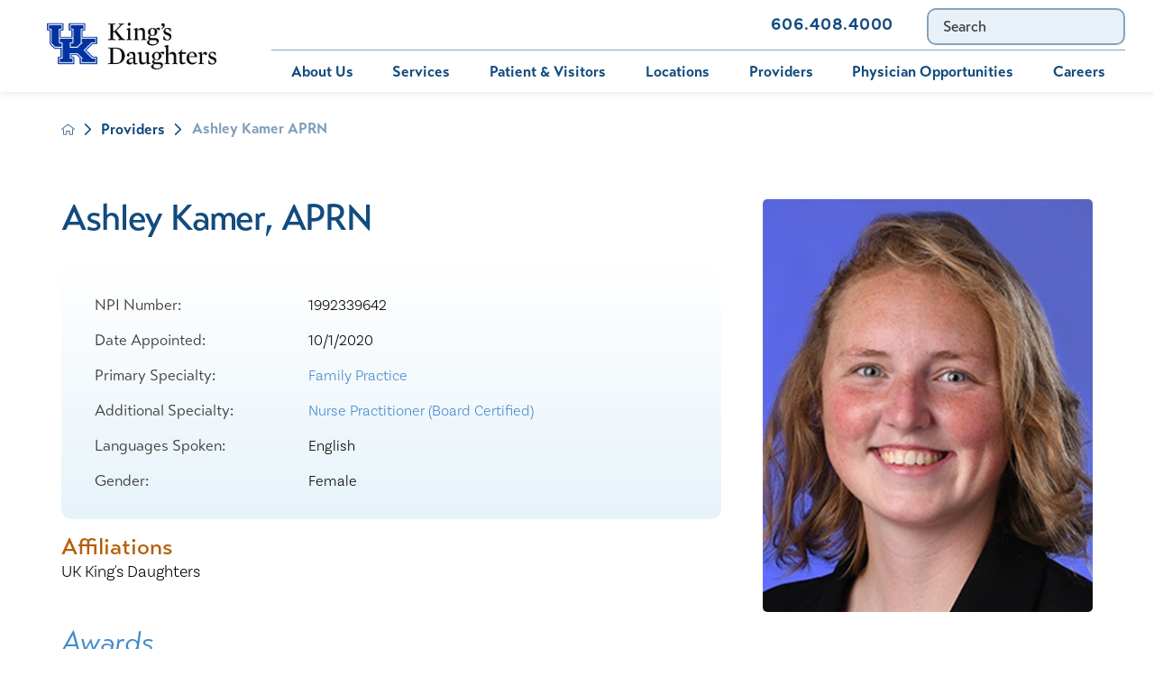

--- FILE ---
content_type: text/html; charset=utf-8
request_url: https://www.kingsdaughtershealth.com/providers/ashley-kamer-aprn/
body_size: 21215
content:
<!DOCTYPE html>
<html lang="en" xml:lang="en" xmlns="http://www.w3.org/1999/xhtml" data-anim="1" data-prlx="1" data-flr="1" data-i="x37dc20xp4z" data-is="o9zec4m998g" data-gmap="AIzaSyD9RxIAFFpAdGvsN49rqOZLQbeZ6BSLoL4" data-sa="wWDYpqmOUW%2Bv%2FoL60vkBStTJxJZzaeuw5yusfrRy7uOelZ3Za5vuii5uF1ScHqrq%2FQwnbI3olwvkJrRBvAoDLFS44g9W%2FraAMsAVM3bVgxXAkkvbjdAF4ONTF6E%2FK5k5dDwiKgIq5l%2FbhyNHQxEx3LCODA8BeAkY%2BZVLIGmDYoGA2fvn">
<head>
	<script type="text/javascript" src="/cms/includes/qdyfq9a7l_t.2509161620371.js" defer data-require='["j/poly","j/modernizr","j/jquery","j/jquery.ui","j/ui.touch","j/ui.wheel","j/ui.draw","j/ui.mobile","j/timezone","static","j/jquery.cookie","extensions","uri","behaviors","c/scrollbar","c/loading","m/date","form","adapter","v/jwplayer","video","a/bootstrap","svg"]'></script>
	<title>Ashley Kramer APRN</title>
	<link rel="canonical" href="https://www.kingsdaughtershealth.com/providers/ashley-kamer-aprn/"/>
	<meta content="text/html; charset=utf-8" http-equiv="Content-Type"/>
	<meta content="initial-scale=1" name="viewport"/>
	<meta http-equiv="X-UA-Compatible" content="IE=edge,chrome=1"/>
	<meta name="format-detection" content="telephone=no"/>
	<meta name="description" content="Ashley Kramer APRN"/>
	<meta property="og:type" content="website"/>
	<meta property="og:site_name" content="King's Daughters Hospital"/>
	<meta property="og:url" content="https://www.kingsdaughtershealth.com/providers/ashley-kamer-aprn/"/>
	<meta property="og:image" content="https://www.kingsdaughtershealth.com/images/assets/social-image.jpg"/>
	<meta name="twitter:card" content="summary_large_image"/>
	<meta name="twitter:image" content="https://www.kingsdaughtershealth.com/images/assets/social-image.jpg"/>
	<meta name="google-site-verification" content="rTJEFbyRXczsbeL2CNNkm-dh44G0ozLMKMuDDTSgXP0"/>
	<meta name="audio-eye-hash" content="d1b4a1d81f15a6b3fba0f938b5186f79"/>
	<script type="text/javascript">
(function(n){var t=n.Process||{},i=function(n){var t=+n;return isNaN(t)?n:t},u=function(n){return decodeURIComponent(n.replace(/\+/g,"%20"))},h=/\{(.+?)\}/g,c=window.location.hash&&window.location.hash[1]==="~"&&!/\bSPPC=./i.test(document.cookie||""),s=[],e=null,r=null,o=null,f=null;t.Page=function(n){for(var i=n.length;i--;)c?s.push(n[i]):t.Element(document.getElementById(n[i]))};t.Delayed=function(){var n,i;for(r=null;n=s.shift();)t.Element(document.getElementById(n));try{i=new CustomEvent("process.delayed",{bubbles:!0,cancelable:!0});document.documentElement.dispatchEvent(i)}catch(u){}};t.Element=function(n){if(n)switch(n.getAttribute("data-process")){case"if":t.If(n);break;case"replace":t.Replace(n);break;default:t.Fix(n)}};t.Replace=function(n){var i,f=n.parentNode,r=document.createTextNode(t.Get(n.getAttribute("data-replace"))),u=n.firstElementChild;u&&u.getAttribute&&(i=u.getAttribute("href"))&&i.substring(0,4)==="tel:"&&(i=document.createElement("a"),i.setAttribute("href","tel:"+r.data),i.appendChild(document.createTextNode(r.data)),r=i);f.insertBefore(r,n);f.removeChild(n)};t.Fix=function(n){var r,u,i,f=n.attributes.length,e=n.childNodes.length;if(n.nodeName==="SCRIPT"){n.parentNode.removeChild(n);return}while(f--)r=n.attributes[f],r.name.substring(0,13)=="data-replace-"&&(u=r.name.substring(13),n.setAttribute(u,t.Get(r.value)),n.removeAttribute(r.name));while(e--)i=n.childNodes[e],i.nodeType===3&&i.data&&i.data.indexOf("{")>=0&&(i.data=t.Get(i.data))};t.If=function(n){for(var i,u,f,e,o=n.parentNode,s=n.attributes.length,r=undefined;s--;){i=n.attributes[s];switch(i.name){case"field":r=t.Check(n,t.Get(i.value));break;case"nofield":r=!t.Check(n,t.Get(i.value))}if(r!==undefined)break}if(r)for(u=n.childNodes,f=0,e=u.length;f<e;f++)o.insertBefore(u[0],n);o.removeChild(n)};t.Check=function(n,r){for(var u,f,e=n.attributes.length;e--;){u=n.attributes[e];switch(u.name){case"equals":return r==t.Get(u.value);case"gt":case"greaterthan":case"morethan":return i(r)>i(t.Get(u.value));case"gte":return i(r)>=i(t.Get(u.value));case"lt":case"lessthan":case"lesserthan":return i(r)<i(t.Get(u.value));case"lte":return i(r)<=i(t.Get(u.value));case"ne":case"notequals":return r!=t.Get(u.value);case"contains":return f=t.Get(u.value),r.indexOf(f>=0);case"notcontains":return f=t.Get(u.value),!r.indexOf(f>=0);case"in":return f=t.Get(u.value),t.InArray(r,(""+f).split(","));case"notin":return f=t.Get(u.value),!t.InArray(r,(""+f).split(","));case"between":return f=t.Get(u.value).Split(","),f.length==2&&i(r)>=i(f[0])&&i(r)<=i(f[1])?!0:!1}}return!!r};t.InArray=function(n,t){for(var i=t.length;i--;)if(t[i]==n)return!0;return!1};t.Get=function(n){return n.replace(h,function(n,i){var r=i.split("/"),f=r.shift();return t.Data(f.split(":"),0,r[0])||u(r.shift()||"")})};t.Data=function(n,i,r){var u;switch(n[i].toLowerCase()){case"f":return t.Format(n[i+1],n,i+2,r);case"if":return t.Data(n,i+1)?n.pop():"";case"ifno":case"ifnot":return t.Data(n,i+1)?"":n.pop();case"q":case"querystring":return t.Query(n[i+1])||"";case"session":case"cookie":return t.Cookie(n[i+1])||"";case"number":return t.Number(n[i+1],r)||"";case"request":return u=t.Cookie("RWQ")||window.location.search,u&&u[0]==="?"&&n[i+1]&&n[i+1][0]!="?"&&(u=u.substr(1)),u;case"u":return t.UserData(n[i+1])||"";default:return""}};t.Format=function(n,i,r,u){var h,f,s,e,o;if(!n||r>i.length-1)return"";if(h=null,f=null,n=n.toLowerCase(),e=0,n=="binary")e=2;else if(r+1<i.length)switch(n){case"p":case"phone":case"p2":case"phone2":case"p3":case"phone3":i[r].indexOf("0")>=0&&(f=i[r],e=1);break;default:s=parseInt(i[r]);isNaN(s)||(h=s,e=1)}o=t.Data(i,r+e,u);switch(n){case"p":case"phone":return t.Phone(""+o,f);case"p2":case"phone2":return t.Phone(""+o,f||"000.000.0000");case"p3":case"phone3":return t.Phone(""+o,f||"000-000-0000");case"tel":return t.Phone(""+o,f||"0000000000")}};t.Phone=function(n,t){var u,i,f,r;if(!n)return"";if(u=n.replace(/\D+/g,""),u.length<10)return n;for(i=(t||"(000) 000-0000").split(""),f=0,r=0;r<i.length;r++)i[r]=="0"&&(f<u.length?i[r]=u[f++]:(i.splice(r,1),r--));return f==10&&u.length>10&&i.push(" x"+u.substring(10)),i.join("")};t.Query=function(n){var r,f,o,i,s;if(!e)for(e={},r=t.Cookie("RWQ")||window.location.search,f=r?r.substring(1).split("&"):[],o=f.length;o--;)i=f[o].split("="),s=u(i.shift()).toLowerCase(),e[s]=i.length?u(i.join("=")):null;return e[n.toLowerCase()]};t.Cookie=function(n){var f,i,o,e,t;if(!r)for(r={},f=document.cookie?document.cookie.split("; "):[],i=f.length;i--;){o=f[i].split("=");e=u(o.shift()).toLowerCase();t=o.join("=");switch(t[0]){case"#":r[e]=+t.substring(1);break;case":":r[e]=new Date(+t.substring(1));break;case"!":r[e]=t==="!!";break;case"'":r[e]=u(t.substring(1));break;default:r[e]=u(t)}}for(f=n.split("|"),i=0;i<f.length;i++)if(t=r[f[i].toLowerCase()],t)return t;return""};t.UserData=function(n){switch(n){case"DisplayName":return t.Cookie("U_DisplayName")||"";case"TimeOfDay":var r=new Date,i=r.getHours();return i>=17||i<5?"Evening":i<12?"Morning":"Afternoon"}};t.Number=function(n,i){var s,u,r,e;if(!i)return i;if(!o)for(o={},s=(t.Cookie("PHMAP")||"").split(","),e=0;e<s.length;e++)u=(s[e]||"").split("="),u.length===2&&(o[u[0]]=u[1]);return r=o[i],r&&r!=="0"||(r=i),f||(f={}),f[r]=1,r};t.Phones=function(){var n,t;if(f){n=[];for(t in f)f.hasOwnProperty(t)&&n.push(t);return n.join("|")}return null};n.Process=t;document.documentElement&&(document.documentElement.clientWidth<=1280||(t.Cookie("pref")&1)==1)&&(document.documentElement.className+=" minimize")})(this);
(function(n){window.rrequire||n(window)})(function(n){function b(i,r,u,f){var h,b,e,a,g,o,nt=(new Date).getTime(),p,c,l,w;if(((!s||nt-s>1e3)&&(st(),s=nt),!t[i])&&(h=k(i,f),h.length)){switch(h[0]){case"/common/js/j/jquery.js":case"/common/js/j/jquery.1.x.js":case"/common/js/j/jquery.2.x.js":h[0]=n.Modernizr&&n.Modernizr.canvas?"/common/js/j/jquery.2.x.js":"/common/js/j/jquery.1.x.js"}if(d(h),f==="css"?(e=n.document.createElement("link"),e.setAttribute("type","text/css"),e.setAttribute("rel","stylesheet"),a="href"):(e=n.document.createElement("script"),e.setAttribute("type","text/javascript"),e.setAttribute("async","async"),a="src",g=h.length<2||i[0]==="/"),i.indexOf("j/jquery")>=0)try{throw new Error("Jquery Require "+i);}catch(tt){for(console.log(tt.stack),p=[],c=arguments;c;)l=[],l.push.apply(l,c),p.push(l),w=c.callee.caller,c=w&&w.arguments;console.log(JSON.stringify(p))}o=h[0];o.substring(0,8)==="/common/"?o=v+o:o.substring(0,5)===rt&&(o=y+o);ot(e,i,f,g);e.setAttribute(a,o);b=n.document.head||n.document.body;b.appendChild(e)}}function ot(t,i,r,e){var s=function(){e?(n.register(i),l()):r==="css"&&(f[i]=!0,l())},o=function(){r==="js"&&console.log('error - "'+i+'" could not be loaded, rrequire will not fire.')};t.addEventListener?(t.addEventListener("load",s,!1),t.addEventListener("error",o,!1)):t.onload=t.onreadystatechange=function(n,r){var f=t.readyState;if(r||!f||/loaded|complete/.test(f)){if(f==="loaded"&&(t.children,t.readyState==="loading"&&(f="error")),t.onload=t.onreadystatechange=null,t=null,e&&f!=="error"){setTimeout(function(){var n=u[i];!n||n()?s():o();s=null;o=null},1);return}f==="error"?o():s();o=null;sucess=null}}}function st(){for(var t,r,u,i=document.querySelectorAll("script[src]"),n=0;n<i.length;n++)t=i[n],r=t.getAttribute("src"),u=t.getAttribute("data-require"),c(r,u,"js");for(i=document.querySelectorAll("link[rel='stylesheet'][href]"),n=0;n<i.length;n++)t=i[n],r=t.getAttribute("href"),u=t.getAttribute("data-require"),c(r,u,"css")}function k(t,i){var r=[];if(!t)return r;if(t.indexOf(n.location.origin)===0&&(t=t.substring(n.location.origin.length)),m=et.exec(t)){if(m[1])return r.push(t),r;if(m[2])return r.push(n.location.protocol+t),r;(m=/(.+?)\.\d{13}(\.\w{2,12})$/.exec(t))&&(t=m[1]+m[2]);r.push(t);(m=/^\/(common|cms)\/(admin\/|js\/|css\/)?(.+?)(\.js|\.css)$/.exec(t))&&(t=m[1]==="cms"?m[1]+"/"+(m[2]||"")+m[3]:m[2]==="admin/"?m[2]+m[3]:m[3],r.push(t))}else/^cms\//.test(t)?r.push("/"+t+"."+i):/^admin\//.test(t)?r.push("/common/"+t+"."+i):i==="js"?r.push("/common/js/"+t+"."+i):i==="css"&&r.push("/common/css/"+t+"."+i),r.push(t);return r}function c(n,i,r){var f,u;if(n&&!t[n]&&(f=k(n,r),d(f),i)){try{arr=it(i)}catch(e){return}for(len=arr&&arr.length,u=0;u<len;u++)c(arr[u],null,r)}}function d(n,i){for(var r,u=0;u<n.length;u++){r=n[u];switch(r){case"j/jquery":case"j/jquery.1.x":case"j/jquery.2.x":case"j/jquery.3.x":t["j/jquery"]=!0;t["j/jquery.1.x"]=!0;t["j/jquery.2.x"]=!0;t["j/jquery.3.x"]=!0;t["/common/js/j/jquery.js"]=!0;t["/common/js/j/jquery.1.x.js"]=!0;t["/common/js/j/jquery.2.x.js"]=!0;t["/common/js/j/jquery.3.x.js"]=!0;break;case"cms":case"cms-5":i==="css"?(t.cms=!0,t["cms-5"]=!0,t["/common/css/cms.css"]=!0,t["/common/css/cms-5.css"]=!0):t[r]=!0;break;default:t[r]=!0}}}function g(n){for(var t,i=n.length;i--;)if(t=n[i],t&&!f[t])return!1;return!0}function ht(){var t,n=r.length;for(e&&(clearTimeout(e),e=0);n--;)t=r[n],t[2]===!0&&r.splice(n,1);r.length===0&&document.documentElement.classList&&document.documentElement.classList.remove("requiring")}function l(){for(var t,i=0,u=r.length;i<u;)(t=r[i++],t[2]!==!0)&&g(t[0])&&(t[2]=!0,t[1](n.jQuery,n),e&&clearTimeout(e),e=setTimeout(ht,1))}function nt(n){var t;if(n){if(typeof n=="string")return[n.toLowerCase()];if(Array.isArray(n)){for(t=n.length;t--;)n[t]=(""+(n[t]||"")).toLowerCase();return n}return null}return null}function tt(n,t){for(var i,r,u=0;u<n.length;u++)if(i=h[n[u]],i){for(n.splice(u,1),u--,r=i[0].length;r--;)n.push(i[0][r]);if(i[1]&&t)for(r=i[1].length;r--;)t.push(i[1][r])}t&&t.length&&tt(t)}function ct(t){var r=0,i=function(){if(n.google&&n.google.maps)n.register(t);else if(++r>20)throw new Error("Unable to load google maps api script.");else setTimeout(i,250)};setTimeout(i,250)}var it=function(n,t){return(window.JSON2||JSON).parse(n,t)},i="/",o=".",a=":",v=i+i+"www.scorpioncms.com",rt=i+"cms"+i,y=i+i+window.location.host,f={},t={},r=[],e=0,p=document&&document.documentElement&&document.documentElement.getAttribute("data-gmap"),ut=p&&"&key="+p,w=Object.prototype,lt=w.toString,ft=w.hasOwnProperty,h={jquery:[["j/jquery","j/jquery.ui"]],behavior:[["behaviors"],["cms-behave"]],googlemap:[["https"+a+i+i+"maps.googleapis.com/maps/api/js?v=3&libraries=places&callback=registermap"+(ut||"")]],map:[["m/gmap"]],loading:[["c/loading2"],["cms-5"]],jwplayer:[[i+"common/js/v/jwplayer"+o+"js"]],tools:[["jquery","behavior","extensions","uri","chart","c/cms","c/scrollbar","loading","form"],["cms-tools","opensans"]],opensans:[["https"+a+i+i+"fonts.googleapis.com/css?family=Open+Sans:300,400italic,400,600,700|Montserrat:400,700"]],ckeditor:[[o+o+i+"ckeditor/ckeditor"]],ck:[["admin/ck/ckeditor"]],ace:[[i+i+"cdnjs.cloudflare.com/ajax/libs/ace/1.4.11/ace"+o+"js"]],weather:[["m/weather"]],cookie:[["j/jquery.cookie"]],form2:[["admin/js/form","admin/js/poly"]]},u={"j/jquery":function(){return!!n.jQuery},"j/jquery.1.x":function(){return!!n.jQuery},"j/jquery.2.x":function(){return!!n.jQuery},"j/jquery.3.x":function(){return!!n.jQuery},"j/jquery.ui":function(){return!!(n.jQuery&&n.jQuery.widget)},"j/jquery.cookie":function(){return!!(n.jQuery&&n.jQuery.cookie)},"j/poly":function(){return!!(n.Element&&n.Element.prototype&&n.Element.prototype.scrollIntoViewport)},googlemap:function(){return!!(n.google&&n.google.maps)},jwplayer:function(){return!!n.jwplayer},ckeditor:function(){return!!n.CKEDITOR},ace:function(){return!!n.ace},weather:function(){return!!(n.jQuery&&n.jQuery.weather)}},et=/^(https?:)?(\/\/([\w\-\.]+))?(\/.+)/i,s;(function(){var n;for(var t in u)ft.call(u,t)&&(n=h[t],n&&n[0]&&n[0][0]&&(u[n[0][0]]=u[t]))})();Array.isArray||(Array.isArray=function(n){return Object.prototype.toString.call(n)==="[object Array]"});Function.isFunction||(Function.isFunction=function(n){return Object.prototype.toString.call(n)==="[object Function]"});s=null;n.registerLoading=function(n){t[n]=!0};n.register=function(n){n&&typeof n=="string"&&(t[n]=!0,f[n]=!0,l())};n.registermap=function(){var n=h.googlemap[0][0];register(n)};n.rrequire=function(i,e,o){var a,h,v,c,s,y,l;if(i=nt(i),i){for(Function.isFunction(o)&&(a=o,o=e,e=a,a=null),o=nt(o),o||(o=[]),tt(i,o),h=i.length,v=!0;h--;)if((c=i[h],c)&&(s=c.toLowerCase(),!f[s])){if(y=u[s],y&&y()){f[s]=!0;continue}if(v=!1,!t[s]){if(s.indexOf("maps.googleapis.com")!==-1&&document.querySelector("script[src*='maps.googleapis.com']")){ct(s);continue}b(c,"script","src","js")}}for(h=0;h<o.length;)(l=o[h],l)&&(s=l.toLowerCase(),f[s]||b(l,"link","href","css"),h++);Function.isFunction(e)&&(v||g(i)?e(n.jQuery,n):r.push([i,e,!1]))}};n.rrequire.setBase=function(n){v=n};n.rrequire.setHost=function(n){y=n};n.rrequire.setDetect=function(n,t){n&&typeof n=="string"&&Function.isFunction(t)&&(u[n]=t)};n.rrequire.getLoading=function(){var n=Object.keys(t);return n.sort(),console.log(JSON.stringify(n,null,"\t"))};n.require||(n.require=n.rrequire)});
</script>
	<link rel="stylesheet" type="text/css" href="/cms/includes/vr73p1mm9mx.2505060809221.css" data-require='["cms","cms-behave"]'/>
	<script>(function(){
var cook = /(?:^|\b)COOK=(.+?)(?:$|;)/.exec( document.cookie )?.[1];
var analytics;
var marketing;
if(cook==='YES'){analytics=true;marketing=true;}
else if(cook==='NO!'){analytics=false;marketing=false;}
else if(cook==='ANALYTICS'){analytics=true;marketing=false;}
else if(cook==='MARKETING'){analytics=false;marketing=true;}
else{analytics=true;marketing=navigator.globalPrivacyControl||window.doNotSell?false:true;}
window.$consentState={analytics,marketing};
})();</script>
<script type="module" src="/common/usc/p/manage-cookies.js"></script>
</head>
<body class="ashley-kamer-aprn-page providers-branch sub system" data-config="lplku1ko.cw9\hfn6r86j.8b2" data-id="14940477" data-s="84" data-i="279013" data-p="2653" data-fk="141041">
<header id="HeaderZone"><div class="access-options access-menu v1" id="AccessibilityOptions" universal_="true">
	
	
	<div class="access-btn open-btn flex-middle-center" title="Open the accessibility options menu"><svg viewBox="0 0 36 36"><path d="M3.37 27.6L32.63 27.6C34.516 27.6 36 29.05 36 30.8C36 32.55 34.474 34 32.63 34L3.37 34C1.484 34 0 32.55 0 30.8C0 29.05 1.528 27.6 3.37 27.6ZM3.37 14.8L23.64 14.8C25.528 14.8 27.012 16.25 27.012 18C27.012 19.75 25.528 21.2 23.64 21.2L3.37 21.2C1.484 21.2 0 19.75 0 18C0 16.25 1.528 14.8 3.37 14.8ZM32.676 8.4L3.37 8.4C1.484 8.4 0 6.95 0 5.2C0 3.45 1.526 2 3.37 2L32.63 2C34.516 2 36 3.45 36 5.2C36 6.95 34.516 8.4 32.676 8.4L32.676 8.4Z"></path></svg> <span>Open Accessibility Menu</span></div>
	<div class="flex-middle-between top-info">
		<svg class="accessibility" viewBox="0 0 36 36"><path d="M502.7 0a84.3 84.3 0 1 1-84.3 84.3A84.6 84.6 114.1 0 1 502.7 0ZM868.6 272.7L617.5 304.2v251.4L739.2 960.7a47.2 47.2 0 0 1-34.4 57.6A46.7 46.7 114.1 0 1 647.9 987.4L522.5 616.5H484.3L369.5 993.8a47 47 0 0 1-61.6 26.7a49.1 49.1 0 0 1-29.6-61.9L383.7 560.4V304.2L152.3 272.7A41.9 41.9 114.1 0 1 114.1 226.3A43.8 43.8 114.1 0 1 161.4 186.8L442.4 210.8h123.3L865.1 186.8a43.2 43.2 0 0 1 3.5 86.5Z"></path></svg>
	</div>
	<ul>
		<li>
			<button class="flex-" data-action="content"><svg viewBox="0 0 36 36"><path d="M12.706 23.824L12.706 20.647L36 20.647L36 23.824L12.706 23.824ZM0 12.177L36 12.177L36 15.353L0 15.353L0 12.177ZM27.529 3.706L36 3.706L36 6.882L27.529 6.882L27.529 3.706ZM0 3.706L23.294 3.706L23.294 6.882L0 6.882L0 3.706ZM8.471 23.824L0 23.824L0 20.647L8.471 20.647L8.471 23.824ZM19.059 32.294L0 32.294L0 29.118L19.059 29.118L19.059 32.294Z"></path></svg> Skip to Content</button>
		</li>
		<li>
			<button class="flex-" data-action="menu"><svg viewBox="0 0 36 36"><path d="M7.412 31.235L7.412 28.059L36 28.059L36 31.235L7.412 31.235ZM7.412 16.412L36 16.412L36 19.588L7.412 19.588L7.412 16.412ZM7.412 4.764L36 4.764L36 7.941L7.412 7.941L7.412 4.764ZM0 28.059L4.235 28.059L4.235 31.235L0 31.235L0 28.059ZM0 16.412L4.235 16.412L4.235 19.588L0 19.588L0 16.412ZM0 4.764L4.235 4.764L4.235 7.941L0 7.941L0 4.764Z"></path></svg> Skip to Menu</button>
		</li>
		<li>
			<button class="flex-" data-action="largeText"><svg viewBox="0 0 36 36"><path d="M31.2 17.404L31.2 12.604L28.8 12.604L28.8 17.404L24 17.404L24 19.804L28.8 19.804L28.8 24.604L31.2 24.604L31.2 19.804L36 19.804L36 17.404L31.2 17.404ZM26.4 1.804L0.01 1.796L0 5.404L10.8 5.404L10.8 34.204L14.4 34.204L14.4 5.404L26.4 5.404L26.4 1.804Z"></path></svg> Increase Text Size</button>
		</li>
		<li>
			<button class="flex- clear-btn" data-action="clear">Clear All <svg viewBox="0 0 36 36"><path d="M21.179 14.82L21.179 29.644L23.297 29.644L23.297 14.82L21.179 14.82ZM16.939 14.828L16.939 29.653L19.057 29.653L19.057 14.828L16.939 14.828ZM12.706 14.82L12.706 29.644L14.823 29.644L14.823 14.82L12.706 14.82ZM8.468 10.587L27.53 10.587L27.53 33.88L8.468 33.88L8.468 10.587ZM6.35 6.351L29.65 6.351L29.65 8.473L28.699 8.473C28.663 8.471 28.627 8.469 28.591 8.469L7.409 8.469C7.373 8.469 7.337 8.471 7.301 8.473L6.35 8.473L6.35 6.351ZM12.706 2.118L23.297 2.118L23.294 4.233L12.706 4.233L12.706 2.118ZM11.645 0C11.365 0 11.096 0.11 10.897 0.309C10.696 0.508 10.588 0.779 10.588 1.061L10.588 4.233L5.291 4.233C5.01 4.233 4.743 4.346 4.542 4.542C4.342 4.742 4.232 5.01 4.232 5.292L4.232 9.532C4.232 10.116 4.709 10.587 5.291 10.587L6.35 10.587L6.35 34.939C6.35 35.523 6.825 36 7.409 36L28.591 36C29.175 36 29.65 35.523 29.65 34.939L29.65 10.587L30.707 10.587C31.291 10.587 31.766 10.116 31.768 9.532L31.768 5.292C31.768 5.01 31.658 4.742 31.456 4.542C31.257 4.346 30.988 4.233 30.707 4.233L25.412 4.233L25.412 1.061C25.412 0.779 25.304 0.508 25.103 0.309C24.904 0.11 24.635 0 24.353 0L11.645 0Z"></path></svg></button>
		</li>
	</ul>
	<div class="access-btn close-btn">
		<svg title="Close the accessibility options menu" viewBox="0 0 36 36"><path d="M26.618 28.29L25.14 29.751L15.549 20.246L15.549 20.246L14.073 18.783L15.549 17.321L15.549 17.321L25.14 7.813L26.618 9.274L17.025 18.783L26.618 28.29ZM10.956 34.436L26.608 34.436L26.608 36L9.392 36L9.392 34.436L9.392 1.564L9.392 0L26.608 0L26.608 1.564L10.956 1.564L10.956 34.436Z"></path></svg> <span>Hide</span>
	</div>
</div><form id="Form_HeaderAreaV1" method="post" enctype="multipart/form-data" action="/providers/ashley-kamer-aprn/" data-search="1">
<input type="hidden" name="_m_" value="HeaderAreaV1">
<div class="header-area v1" universal_="true" id="HeaderAreaV1" data-section>
	
	
	
	
	
	
	<div class="sticky-box">
		<div class="main wide flex-between">
			<a class="top-logo" href="/"><img alt="King's Daughters Health System" src="/images/assets/UKHC-Kings-Daughters-FULL-COLOR-HORIZONTAL.1).png" title="King's Daughters Health System"></a>
			<a class="top-logo ie" href="/"><img alt="King's Daughters Health System" src="[data-uri]" title="King's Daughters Health System" data-src="/images/assets/UKHC-Kings-Daughters-WHITE-HORIZONTAL.png"></a>
			<a class="top-logo ie dark" href="/"><img alt="King's Daughters Health System" src="[data-uri]" title="King's Daughters Health System" data-src="/images/assets/UKHC-Kings-Daughters-FULL-COLOR-HORIZONTAL.1).png"></a>
			<div class="header-box auto">
				<a class="menu-btn mm-open mobile" role="button" href="javascript:void(0);" aria-label="Toggle Mobile Menu" data-role="btn">
					<span></span>
					<span></span>
					<span></span>
				</a>
				<div class="top-bar flex-middle-end">
					<nav class="secondary-nav">
						<ul class="flex-middle">
							<li>
	                        	<a href="https://mychart.kdmc.net/MyChartPRODUCTION/Authentication/Login" target="_blank">Bill Pay</a>
							</li>
							<li>
	                        	<a href="https://mychart.kdmc.net/MyChartPRODUCTION/Authentication/Login" target="_blank">MyChart</a>
							</li>
							<li>
								<a href="/services/pediatrics/immunization-schedule/">Immunization Schedule </a>
							</li><li>
								<a href="/contact-us/">Contact Us</a>
							</li>
						</ul>
					</nav>
					<div class="flex-between-middle box-cont">
						<a class="phone-link" href="tel:6064084000" id="HeaderAreaV1_1" data-replace-href="tel:{F:tel:Cookie:PPCP1/6064084000}"><span id="HeaderAreaV1_2" data-process="replace" data-replace="{F:P2:Cookie:PPCP1/606.408.4000}">606.408.4000</span></a>
					</div>
					<div class="site-search ui-repeater" id="SiteSearch">
						<div class="search-box" data-item="i" data-key="">
							<div class="search-input">
								<label for="SiteSearch_ITM0_Search" id="Search" class="hide">Search</label>
								<input type="search" placeholder="Search" id="SiteSearch_ITM0_C" class="ui-cms-input" name="SiteSearch$ITM0$C" value>
								<button title="Site Search" aria-label="Site Search" class="flex-center-between" type="submit" id="SiteSearch_ITM0_ctl02" name="SiteSearch$ITM0$ctl02" data-commandname="Search"></button>
							</div>
						</div>
					</div>
				</div>
				<div class="nav-bar flex-middle-between">
					<nav class="top-nav auto stretch flex-row el-tab-box" data-role="panel">
						<ul class="desktop-nav flex-row auto" id="HeaderAreaV1TopNavigation">
							<li class=" flex-row auto children about-us">
								<a href="/about-us/">About Us</a>
								
									<span class="el-tab"><svg viewBox="0 0 36 36"><use data-href="/cms/svg/site/o9zec4m998g.36.svg#caret_right"></use></svg></span>
									<div class="fly-out wide el-tab-panel" role="menu" id="about-usNavFlyOut" data-role="fly-nav">
										<ul class="flex-grid-wrap-block-1024 ui-scroll">
											<li class=" level-1 about-us third">
												<a href="/about-us/about-us/">About Us</a>
											</li><li class=" level-1 community-health-needs-assessments third">
												<a href="/about-us/community-health-needs-assessments/">Community Health Needs Assessments</a>
											</li><li class=" level-1 community-sponsorships third">
												<a href="/about-us/community-sponsorships/">Community Sponsorships</a>
											</li><li class=" level-1 contact-us third">
												<a href="/about-us/contact-us/">Contact Us</a>
											</li><li class=" level-1 compliance-integrity third">
												<a href="/about-us/compliance-integrity/">Compliance & Integrity </a>
											</li><li class=" level-1 construction-updates third">
												<a href="/about-us/construction-updates/">Construction Updates</a>
											</li><li class=" level-1 health-foundation third">
												<a href="/about-us/health-foundation/">Health Foundation</a>
											</li><li class=" level-1 health-risk-assessments third">
												<a href="/about-us/health-risk-assessments/">Health Risk Assessments</a>
											</li><li class=" level-1 kings-daughters-leadership third">
												<a href="/about-us/kings-daughters-leadership/">King's Daughters Leadership</a>
											</li><li class=" level-1 mission-vision-core-values third">
												<a href="/about-us/mission-vision-core-values/">Mission, Vision & Core Values</a>
											</li><li class=" level-1 legal-notices third">
												<a href="/about-us/legal-notices/">Legal Notices</a>
											</li><li class=" level-1 supply-chain third">
												<a href="/about-us/supply-chain/">Supply Chain</a>
											</li>
										</ul>
									</div>
								
							</li><li class=" flex-row auto children services">
								<a href="/services/">Services</a>
								
									<span class="el-tab"><svg viewBox="0 0 36 36"><use data-href="/cms/svg/site/o9zec4m998g.36.svg#caret_right"></use></svg></span>
									<div class="fly-out wide el-tab-panel" role="menu" id="servicesNavFlyOut" data-role="fly-nav">
										<ul class="flex-grid-wrap-block-1024 ui-scroll">
											<li class=" level-1 behavioral-medicine third">
												<a href="/services/behavioral-medicine/">Behavioral Medicine</a>
											</li><li class=" level-1 diabetes-education-center third">
												<a href="/services/diabetes-education-center/">Diabetes Education Center</a>
											</li><li class=" level-1 digestive-health third">
												<a href="/services/digestive-health/">Digestive Health</a>
											</li><li class=" level-1 emergency-department third">
												<a href="/services/emergency-department/">Emergency Department</a>
											</li><li class=" level-1 foot-ankle third">
												<a href="/services/foot-ankle/">Foot & Ankle</a>
											</li><li class=" level-1 heart-vascular third">
												<a href="/services/heart-vascular/">Heart & Vascular</a>
											</li><li class=" level-1 home-health third">
												<a href="/services/home-health/">Home Health</a>
											</li><li class=" level-1 imaging-services third">
												<a href="/services/imaging-services/">Imaging Services</a>
											</li><li class=" level-1 interventional-spine third">
												<a href="/services/interventional-spine/">Interventional Spine</a>
											</li><li class=" level-1 iv-therapy third">
												<a href="/services/iv-therapy/">IV Therapy</a>
											</li><li class=" level-1 low-cost-blood-profile third">
												<a href="/services/low-cost-blood-profile/">Low Cost Blood Profile</a>
											</li><li class=" level-1 medical-transport third">
												<a href="/services/medical-transport/">Medical Transport</a>
											</li><li class=" level-1 nephrology-hypertension third">
												<a href="/services/nephrology-hypertension/">Nephrology & Hypertension</a>
											</li><li class=" level-1 neurology third">
												<a href="/services/neurology/">Neurology</a>
											</li><li class=" level-1 neurosurgery third">
												<a href="/services/neurosurgery/">Neurosurgery</a>
											</li><li class=" level-1 occupational-medicine third">
												<a href="/services/occupational-medicine/">Occupational Medicine</a>
											</li><li class=" level-1 oncology third">
												<a href="/services/oncology/">Oncology</a>
											</li><li class=" level-1 orthopedics-sports-medicine third">
												<a href="/services/orthopedics-sports-medicine/">Orthopedics & Sports Medicine</a>
											</li><li class=" level-1 pharmacy-services third">
												<a href="/services/pharmacy-services/">Pharmacy Services</a>
											</li><li class=" level-1 referring-providers third">
												<a href="/services/referring-providers/">Referring Providers</a>
											</li><li class=" level-1 primary-care third">
												<a href="/services/primary-care/">Primary Care</a>
											</li><li class=" level-1 pediatrics third">
												<a href="/services/pediatrics/">Pediatrics</a>
											</li><li class=" level-1 pulmonology-lung-center third">
												<a href="/services/pulmonology-lung-center/">Pulmonology/Lung Center</a>
											</li><li class=" level-1 rehab-services third">
												<a href="/services/rehab-services/">Rehab Services</a>
											</li><li class=" level-1 sleep-medicine third">
												<a href="/services/pulmonology-lung-center/sleep-medicine/">Sleep Medicine</a>
											</li><li class=" level-1 stroke-care third">
												<a href="/services/stroke-care/">Stroke Care</a>
											</li><li class=" level-1 substance-abuse-resources third">
												<a href="/services/substance-abuse-resources/">Substance Abuse Resources</a>
											</li><li class=" level-1 surgical-services third">
												<a href="/services/surgical-services/">Surgical Services</a>
											</li><li class=" level-1 urgent-care third">
												<a href="/services/urgent-care/">Urgent Care</a>
											</li><li class=" level-1 walk-in-care-for-schools third">
												<a href="/services/walk-in-care-for-schools/">Walk-In Care for Schools</a>
											</li><li class=" level-1 center-for-healthy-living third">
												<a href="/services/center-for-healthy-living/">Center for Healthy Living</a>
											</li><li class=" level-1 womens-care third">
												<a href="/services/womens-care/">Women's Care</a>
											</li><li class=" level-1 wound-center third">
												<a href="/services/wound-center/">Wound Center</a>
											</li>
										</ul>
									</div>
								
							</li><li class=" flex-row auto children patient-visitors">
								<a href="/patient-visitors/">Patient & Visitors</a>
								
									<span class="el-tab"><svg viewBox="0 0 36 36"><use data-href="/cms/svg/site/o9zec4m998g.36.svg#caret_right"></use></svg></span>
									<div class="fly-out wide el-tab-panel" role="menu" id="patient-visitorsNavFlyOut" data-role="fly-nav">
										<ul class="flex-grid-wrap-block-1024 ui-scroll">
											<li class=" level-1 patients third">
												<a href="/patient-visitors/patients/">Patients</a>
											</li><li class=" level-1 visitors third">
												<a href="/patient-visitors/visitors/">Visitors</a>
											</li><li class=" level-1 financial-services-resources third">
												<a href="/patient-visitors/financial-services-resources/">Financial Services & Resources</a>
											</li><li class=" level-1 send-an-e-card third">
												<a href="/ecards/">Send an E-Card</a>
											</li><li class=" level-1 patient-experience third">
												<a href="/patient-visitors/patient-experience/">Patient Experience</a>
											</li><li class=" level-1 campus-map-ashland third">
												<a href="/patient-visitors/campus-map-ashland/">Campus Map - Ashland</a>
											</li>
										</ul>
									</div>
								
							</li><li class=" flex-row auto  locations">
								<a href="/locations/">Locations</a>
								
							</li><li class="selected flex-row auto  providers">
								<a href="/providers/">Providers</a>
								
							</li><li class=" flex-row auto  physician-opportunities">
								<a href="https://ukkdphysicians.com/">Physician Opportunities</a>
								
							</li>
							<li class="flex-row auto careers">
								<a href="https://pm.healthcaresource.com/cs/kdmc/#/search" target="_blank">Careers</a>
							</li>
						</ul>
					</nav>
				</div>
			</div>
			<div class="mobile-box flex-between-middle">
				<a class="search" href="/site-search/"><svg viewBox="0 0 36 36"><use href="/cms/svg/site/icon_mobile_search.36.svg"></use></svg></a>
				<a class="phone-link" href="tel:(606) 408-4000" id="HeaderAreaV1_3" data-replace-href="tel:{F:P:Cookie:PPCP1/(606)%20408-4000}"><svg viewBox="0 0 36 36"><use href="/cms/svg/site/icon_mobile_phone.36.svg"></use></svg></a>
				<a class="menu-btn mm-open desktop" role="button" href="javascript:void(0);" aria-label="Toggle Mobile Menu" data-role="btn">
					<span></span>
					<span></span>
					<span></span>
				</a>
			</div>
		</div>
	</div>
</div>
</form>
<script id="Process_HeaderAreaV1" type="text/javascript" style="display:none;">window.Process&&Process.Page(['Process_HeaderAreaV1','HeaderAreaV1_1','HeaderAreaV1_2','HeaderAreaV1_3']);</script>
<div id="JavaPixelPX" universal_="true">
<script type="application/javascript" src="https://px.octillion.tv/pixel.png?pxid=63f8c4c8fa9c940b8df14723&random=3z5xh2a5leilyvbi&erid=&uid=&email=&maid=&advid=&caid=&segments=&pagetitle=&saleamount=&conversion=&ordernumber="></script>
</div></header>
<main id="MainZone"><div class="breadcrumb v2" id="BreadcrumbsButtons" universal_="true">
	
	<div class="main">
		<div class="bread-container flex-wrap-start-middle system-style" id="BreadCrumb">
			<a aria-label="back to homepage" href="/" class="home-link flex-middle-center"><svg viewBox="0 0 36 36"><use href="/cms/svg/site/icon_home.36.svg "></use></svg></a>
			<span class="separator"><svg viewBox="0 0 36 36"><use href="/cms/svg/site/icon_caret_right.36.svg "></use></svg></span>
			<a class="link-style-1" href="/providers/" target="">Providers</a><span class="separator"><svg viewBox="0 0 36 36"><use href="/cms/svg/site/icon_caret_right.36.svg "></use></svg></span><span class="selected link-style-disabled">Ashley Kamer APRN</span>
		</div>
	</div>
</div><section id="ReversedTwoColSub" class="two-col-container sub-zone reversed" universal_="true">
	<div class="main flex-spaced-between-reversed-top-block-1024">
		<aside class="sub-zone side-zone" id="SubZoneRight"><section class="system-style system-entry no-padding physician ui-repeater" id="PhysiciansSideInfo" universal_="true" data-onvisible="visible">
	
	<strong class="title-style-1 mar-b-2" data-item="i">Ashley Kamer, <span class="title">APRN</span></strong>
	
	<figure class="system-card tall" role="presentation" data-item="i">
		<picture>
			<img class="bg-cover-center" src="[data-uri]" alt="AshleyKamer" data-src="/cms/thumbnails/00/400x500//images/Kamer-Ashley-APRN-badge-photo-Sept-2020.jpg">
			
		</picture>
	</figure>
	
</section><section id="DocScoresPhys" class="npr-scores system-style no-padding ui-repeater">
    
    <div class="npr-scores-cont" data-item="i" data-key="2634">
        <div class="physician-profile-wrapper">
            <h1 itemprop="name"></h1>
            <div class="ds-summary">
                <div class="ds-title">Patient Rating</div>
                <div class="ds-stars">
                    <div class="starz" style="
                        background-position: -98% 0;
                        background-image: linear-gradient(to right, #ffffff 50%, #f0d283 50%);
                        background-size: 200% 100%;">
                        <img src="/images/panel/star-ratings.png" alt="Star rating image">
                    </div>
                </div>
                <div class="ds-xofy">
                    <span class="ds-average">4.9</span> 
                    <span class="ds-average-max">out of 5</span>
                </div>
                <div class="ds-ratings">
                    <span class="ds-ratingcount">69</span> Ratings
                </div>
                <div class="ds-comments"><span class="ds-commentcount">15</span> Comments</div>
            </div>
            <div class="link-cont"><a href="javascript:void(0)" class="link-style-1 view-comments">View All Comments</a></div>
        </div>
    </div>
</section><section class="system-style physician-locations locations no-padding ui-repeater" id="PhysicianLocationsContainer" universal_="true" data-onvisible="visible" data-firstname="Ashley" data-lastname="Kamer">
	<header>
		<strong class="title-style-3">Location Information</strong>
	</header>
	<ul class="system-cards items-1">
		<li class="item-1" data-item="i" data-key="7212608">
			<strong class="title-style-5">King's Daughters Walk-In Care for Schools</strong>
			
			
			<address>45 Musketeer Drive<br>Greenup, KY 41144
			<br><a href="tel:6064088925" class="phone-link">Phone: 606-408-8925</a>
			
			</address>
			
			
				<span><a aria-label="get directions to this location" class="link-style-2" target="_blank" href="http://maps.google.com/maps?f=q&hl=en&z=15&q=45 Musketeer Drive+,Greenup,KY,41144">Get Directions</a></span>
			
		</li>
	</ul>
</section></aside>
		<div class="sub-zone content-zone" id="SubZoneLeft"><form id="Form_PhysicianContent" method="post" enctype="multipart/form-data" action="/providers/ashley-kamer-aprn/" data-search="1">
<input type="hidden" name="_m_" value="PhysicianContent">
<article class="system-style physician system-entry ui-repeater" id="PhysicianContent" universal_="true" data-onvisible="visible" data-content="true">
	
	
	
	<h1 class="hide-1024" data-item="i" data-key="141041">Ashley Kamer, <span class="title">APRN</span></h1>
	
	<ul class="system-callout description-list" data-item="i" data-key="141041">
		
			<li class="flex-between-spaced-wrap-block-500">
				<strong class="third label-style">NPI Number:</strong>
				<span class="two-thirds block">1992339642</span>
			</li>
		
		
		
			<li class="flex-between-spaced-wrap-block-500">
				<strong class="third label-style">Date Appointed:</strong>
				<span class="two-thirds block">10/1/2020</span>
			</li>
		
		<li class="full flex-between-spaced-wrap-block-500 ui-repeater" id="PhysicianContent_ITM141041_PrimaryPhysicianSpecialties">
			<strong class="label-style third">Primary Specialty:</strong>
			<span class="two-thirds block">
				<a href="/providers/?Specialty=262350" data-item="i" data-key="7377306">Family Practice</a>
			</span>
		</li>
		<li class="flex-between-spaced-wrap-block-500 ui-repeater" id="PhysicianContent_ITM141041_AdditionalPhysicianSpecialties">
			<strong class="label-style third">Additional Specialty:</strong>
			<span class="two-thirds block">
				<a href="/providers/?Specialty=262369" data-item="i" data-key="5119906">Nurse Practitioner (Board Certified)</a>
			</span>
		</li>
		<li class="full flex-between-spaced-wrap-block-500 ui-repeater" id="PhysicianContent_ITM141041_AdditionalLanguages">
			<strong class="label-style third">Languages Spoken:</strong>
			<span class="two-thirds block">
				<span data-item="i" data-key="1348965">English</span>
			</span>
		</li>
		
		
			<li class="flex-between-spaced-wrap-block-500">
				<strong class="label-style third">Gender: </strong>
				<span class="two-thirds block">
					
					Female
				</span>
			</li>
		
		
	</ul>
	
	
	<div class="affiliations mar-t-1 content-style ui-repeater" id="PhysicianContent_ITM141041_PhysAffiliations" data-item="i" data-key="141041">
		<strong class="title-style-3">Affiliations</strong>
		<span data-item="i" data-key="249042">
			
			
				UK King's Daughters
			
		</span>
	</div>
	
	
		<div class="awards content-style ui-repeater" id="PhysicianContent_ITM141041_PhysAwards">
			<strong class="title-style-2 full">Awards</strong>
			<ul class="flex-spaced-wrap-block-500 items-1">
				<li class="half mar-t-tiny item-1" data-item="i" data-key="5488">
					<strong class="title-style-5">American Academy of Nurse Practitioners Certification</strong>
					<em>2020</em>
				</li>
			</ul>
		</div>
	
	
		<div id="PhysicianContent_ITM141041_PhysEducation" class="phys-education content-style ui-repeater">
			<strong class="title-style-2">Education</strong>
			<ul class="full flex-spaced-wrap-block-500 mar-e-0 items-3">
				<li class="full"><strong class="title-style-3 full">College</strong></li><li class="half mar-t-1" data-item="i" data-key="229584">
					<strong class="title-style-5">Associate's Degree in Nursing</strong>
					<span>Ohio University<br>Ironton, OH<br>2012</span>
				</li><li class="half mar-t-1" data-item="i" data-key="229585">
					<strong class="title-style-5">Bachelor of Science in Nursing</strong>
					<span>Ohio University<br>Athens, OH<br>2013</span>
				</li><li class="half mar-t-1" data-item="i" data-key="229586">
					<strong class="title-style-5">Master of Science in Nursing</strong>
					<span>Walden University<br>Minneapolis, MN<br>2020</span>
				</li>
			</ul>
		</div>
	
	
	
	
	
		<div class="mar-t docstar-comment-panel" id="DocScoresComments">
			<div class="overall ui-repeater" id="PhysicianContent_ITM141041_OverallScore">
				<strong id="Ratings" class="title-style-2" data-item="i" data-key="2634">Star Ratings</strong>
				<div class="flex-between" data-item="i" data-key="2634">
					<div class="physician-star flex-column-evenly">
						<div class="ds-summary">
							<div class="ds-stars">
								<div class="starz" style="
									background-position: -98% 0;
									background-image: linear-gradient(to right, #ffffff 50%, #f0d283 50%);
									background-size: 200% 100%;"><img src="/images/panel/star-ratings.png" alt=""></div>
							</div>
							<div class="ds-xofy"><span class="ds-average">4.9 </span><span class="ds-average-max">out of 5</span></div>
							<div class="ds-ratings"><span class="ds-ratingcount">69</span> Ratings</div>
							<div class="ds-comments"><span class="ds-commentcount">15</span> Comments</div>
						</div>
					</div>
					<ul>
						<li class="flex-middle">
							<strong>5</strong>
							<div class="bar">
								<div class="bar-fill" style="width: 96%"></div>
							</div>
							<span>15 Comments</span>
						</li>
						<li class="flex-middle">
							<strong>4</strong>
							<div class="bar">
								<div class="bar-fill" style="width: 3%"></div>
							</div>
							<span>0 Comments</span>
						</li>
						<li class="flex-middle">
							<strong>3</strong>
							<div class="bar">
								<div class="bar-fill" style="width: 0%"></div>
							</div>
							<span>0 Comments</span>
						</li>
						<li class="flex-middle">
							<strong>2</strong>
							<div class="bar">
								<div class="bar-fill" style="width: 0%"></div>
							</div>
							<span>0 Comments</span>
						</li>
						<li class="flex-middle">
							<strong>1</strong>
							<div class="bar">
								<div class="bar-fill" style="width: 1%"></div>
							</div>
							<span>0 Comments</span>
						</li>
					</ul>
				</div>
			</div>
			<input type="hidden" class="ui-cms-input" id="PhysicianContent_ITM141041_StarCommments__edit_" name="PhysicianContent$ITM141041$StarCommments$_edit_" value>
<input type="hidden" class="ui-cms-input" id="PhysicianContent_ITM141041_StarCommments__command_" name="PhysicianContent$ITM141041$StarCommments$_command_" value>
<div class="comments-cont ui-repeater ui-ajax" id="PhysicianContent_ITM141041_StarCommments" data-ajaxreplace="true">
				<a name="Reviews"></a>
				<strong class="title-style-3 mar-b-1">Comments</strong>
				<ul id="physicianSchema" data-role="tbody">
					<li style="display:none;">
						<span itemprop="aggregateRating" itemscope="" itemtype="http://schema.org/AggregateRating">
							<meta itemprop="ratingCount" content="15"/>
							<meta itemprop="bestRating" content="5"/>
							<meta itemprop="ratingValue" content="5.000000"/>
							<meta itemprop="worstRating" content="1"/>
						</span>
					</li><li class='cms-repeater-placeholder' style='display:none !important'></li><li class="item flex-between" data-role="tr" data-item="i" data-key="355368">
						
							<div class="ds-stars-cont flex-column-evenly">
								<div class="ds-stars mar-b">
									<div class="starz" style="
										background-position: -100% 0;
										background-image: linear-gradient(to right, #ffffff 50%, #f0d283 50%);
										background-size: 200% 100%;"><img src="/images/panel/star-ratings.png" alt="Rating: 5" title="Rating: 5"></div>
								</div>
								<span>Jan 13, 2026</span>
							</div>
						
						<div class="comment flex-column-evenly">
							Ashley is an excellent provider that's very caring and concerned about your health and she's constantly listening to you and tries to do the best diagnosis of your problems and treatments.
						</div>
						
							<div class="all-the-schema" style="display:none;">
								<span itemprop="review" itemscope="" itemtype="http://schema.org/Review">
									<div itemprop="author" itemscope itemtype="https://schema.org/Person">
										<meta itemprop="name" content="Anonymous"/>
									</div>
									<meta itemprop="reviewBody" content="Ashley is an excellent provider that's very caring and concerned about your health and she's constantly listening to you and tries to do the best diagnosis of your problems and treatments."/>
									<div itemprop="reviewRating" itemscope itemtype="http://schema.org/Rating">
										<meta itemprop="ratingValue" content="5"/>
									</div>
									<meta itemprop="datePublished" content="Jan 13, 2026"/>
								</span>
							</div>
						
					</li><li class="item flex-between" data-role="tr" data-item="i" data-key="343515">
						
							<div class="ds-stars-cont flex-column-evenly">
								<div class="ds-stars mar-b">
									<div class="starz" style="
										background-position: -100% 0;
										background-image: linear-gradient(to right, #ffffff 50%, #f0d283 50%);
										background-size: 200% 100%;"><img src="/images/panel/star-ratings.png" alt="Rating: 5" title="Rating: 5"></div>
								</div>
								<span>Nov 13, 2025</span>
							</div>
						
						<div class="comment flex-column-evenly">
							Great experience.
						</div>
						
							<div class="all-the-schema" style="display:none;">
								<span itemprop="review" itemscope="" itemtype="http://schema.org/Review">
									<div itemprop="author" itemscope itemtype="https://schema.org/Person">
										<meta itemprop="name" content="Anonymous"/>
									</div>
									<meta itemprop="reviewBody" content="Great experience."/>
									<div itemprop="reviewRating" itemscope itemtype="http://schema.org/Rating">
										<meta itemprop="ratingValue" content="5"/>
									</div>
									<meta itemprop="datePublished" content="Nov 13, 2025"/>
								</span>
							</div>
						
					</li><li class="item flex-between" data-role="tr" data-item="i" data-key="341848">
						
							<div class="ds-stars-cont flex-column-evenly">
								<div class="ds-stars mar-b">
									<div class="starz" style="
										background-position: -100% 0;
										background-image: linear-gradient(to right, #ffffff 50%, #f0d283 50%);
										background-size: 200% 100%;"><img src="/images/panel/star-ratings.png" alt="Rating: 5" title="Rating: 5"></div>
								</div>
								<span>Nov 6, 2025</span>
							</div>
						
						<div class="comment flex-column-evenly">
							Great all around experience for the 3rd time with my family. Thankful to have the availability of care in the school district!
						</div>
						
							<div class="all-the-schema" style="display:none;">
								<span itemprop="review" itemscope="" itemtype="http://schema.org/Review">
									<div itemprop="author" itemscope itemtype="https://schema.org/Person">
										<meta itemprop="name" content="Anonymous"/>
									</div>
									<meta itemprop="reviewBody" content="Great all around experience for the 3rd time with my family. Thankful to have the availability of care in the school district!"/>
									<div itemprop="reviewRating" itemscope itemtype="http://schema.org/Rating">
										<meta itemprop="ratingValue" content="5"/>
									</div>
									<meta itemprop="datePublished" content="Nov 6, 2025"/>
								</span>
							</div>
						
					</li><li class="item flex-between" data-role="tr" data-item="i" data-key="335057">
						
							<div class="ds-stars-cont flex-column-evenly">
								<div class="ds-stars mar-b">
									<div class="starz" style="
										background-position: -100% 0;
										background-image: linear-gradient(to right, #ffffff 50%, #f0d283 50%);
										background-size: 200% 100%;"><img src="/images/panel/star-ratings.png" alt="Rating: 5" title="Rating: 5"></div>
								</div>
								<span>Oct 15, 2025</span>
							</div>
						
						<div class="comment flex-column-evenly">
							Ashley does a wonderful job listening and getting you taken care of. She is friendly and always seems to care about your health and getting you back to feeling better/
						</div>
						
							<div class="all-the-schema" style="display:none;">
								<span itemprop="review" itemscope="" itemtype="http://schema.org/Review">
									<div itemprop="author" itemscope itemtype="https://schema.org/Person">
										<meta itemprop="name" content="Anonymous"/>
									</div>
									<meta itemprop="reviewBody" content="Ashley does a wonderful job listening and getting you taken care of. She is friendly and always seems to care about your health and getting you back to feeling better/"/>
									<div itemprop="reviewRating" itemscope itemtype="http://schema.org/Rating">
										<meta itemprop="ratingValue" content="5"/>
									</div>
									<meta itemprop="datePublished" content="Oct 15, 2025"/>
								</span>
							</div>
						
					</li><li class="item flex-between" data-role="tr" data-item="i" data-key="333435">
						
							<div class="ds-stars-cont flex-column-evenly">
								<div class="ds-stars mar-b">
									<div class="starz" style="
										background-position: -100% 0;
										background-image: linear-gradient(to right, #ffffff 50%, #f0d283 50%);
										background-size: 200% 100%;"><img src="/images/panel/star-ratings.png" alt="Rating: 5" title="Rating: 5"></div>
								</div>
								<span>Oct 10, 2025</span>
							</div>
						
						<div class="comment flex-column-evenly">
							It was a very quick and pleasant experience. I appreciate the care.
						</div>
						
							<div class="all-the-schema" style="display:none;">
								<span itemprop="review" itemscope="" itemtype="http://schema.org/Review">
									<div itemprop="author" itemscope itemtype="https://schema.org/Person">
										<meta itemprop="name" content="Anonymous"/>
									</div>
									<meta itemprop="reviewBody" content="It was a very quick and pleasant experience. I appreciate the care."/>
									<div itemprop="reviewRating" itemscope itemtype="http://schema.org/Rating">
										<meta itemprop="ratingValue" content="5"/>
									</div>
									<meta itemprop="datePublished" content="Oct 10, 2025"/>
								</span>
							</div>
						
					</li><li class='cms-repeater-placeholder' style='display:none !important'></li>
				</ul>
				<div class="flex-reverse-middle-between-block-500 bottom-paging pad-t-2" data-ajaxrender="replace">
				    <div class="flex-center-middle">
				        
				            <a href="javascript:void('Prev')" class="prev" disabled>
				                <svg viewBox="0 0 36 36">
				                    <use href="/cms/svg/site/icon_caret_left.36.svg"></use>
				                </svg>
				            </a>
				            <div class="pages-cont input-text">
				            	Page <input type="text" id="PhysicianContent_ITM141041_StarCommments_FTR0_PagingID" min="1" max="3" step="1" placeholder="1" autocomplete="off" class="ui-cms-input" name="PhysicianContent$ITM141041$StarCommments$FTR0$PagingID" value data-search="true"><span class="start">1</span> of <span class="end">3</span>
				            </div>
				            <a href="javascript:void('Next')" class="next">
				                <svg viewBox="0 0 36 36">
				                    <use href="/cms/svg/site/icon_caret_right.36.svg"></use>
				                </svg>
				            </a>
				        
				    </div>
				    <input id="PhysicianContent_ITM141041_StarCommments_FTR0_ResultsPerPage" type="hidden" class="ui-cms-input" name="PhysicianContent$ITM141041$StarCommments$FTR0$ResultsPerPage" value="20">
				</div>
			</div>
		</div>
	
	<div class="all-the-schema" style="display:none;" itemscope="" itemtype="http://schema.org/Physician" itemref="PhysicianContent" data-item="i" data-key="141041">
		<meta itemprop="name" content="Ashley Kamer APRN"/>
		<meta itemprop="availableService" content=""/>
		<meta itemprop="medicalSpecialty" content=""/>
		<meta itemprop="image" content="http://www.kingsdaughtershealth.com/images/Kamer-Ashley-APRN-badge-photo-Sept-2020.jpg"/>
		
		<div itemprop="hospitalAffiliation" itemscope="" itemtype="http://schema.org/Hospital">
			<meta itemprop="legalName" content=""/>
			<meta itemprop="name" content=""/>
			<div itemprop="address" itemscope="" itemtype="http://schema.org/PostalAddress">
				<meta itemprop="streetAddress" content=" "/>
				<meta itemprop="addressLocality" content=""/>
				<meta itemprop="addressRegion" content=" "/>
				<meta itemprop="postalCode" content=""/>
				<meta itemprop="addressCountry" content=""/>
				<meta itemprop="telephone" content=""/>
			</div>
			<meta itemprop="image" content="http://www.kingsdaughtershealth.com/images/assets/logo.png"/>
			<meta itemprop="name" content="King's Daughters Health System"/>
		</div>
		<div itemprop="address" itemscope="" itemtype="http://schema.org/PostalAddress">
			<meta itemprop="streetAddress" content=" "/>
			<meta itemprop="addressLocality" content=""/>
			<meta itemprop="addressRegion" content=" "/>
			<meta itemprop="postalCode" content=""/>
			<meta itemprop="addressCountry" content=""/>
			<meta itemprop="telephone" content=""/>
			<meta itemprop="image" content="http://www.kingsdaughtershealth.com/images/assets/logo.png"/>
		</div>
	</div>
</article>
</form></div>
	</div>
</section></main>
<footer id="FooterZone"><section class="footer v1" id="FooterV1" universal_="true" data-section="">
	
	
	<div class="main flex-center">
		<div class="footer-info flex-bottom-between-spaced">
			<div class="schema-info" itemscope="" itemtype="http://schema.org/Hospital">
				<div class="business-info">
					<div class="bottom-logo" id="FooterLogo">
						<a href="/"><img alt="King's Daughters Health System" src="/images/assets/UKHC-Kings-Daughters-WHITE-HORIZONTAL.png" title="King's Daughters Health System"></a>
					</div>
					<meta itemprop="name" content="King's Daughters Health System"/>
					<meta itemprop="description" content="King's Daughters Health System"/>
					<meta itemprop="priceRange" content="$$$"/>
					<meta itemprop="url" content="http://www.kingsdaughtershealth.com/"/>
					<meta itemprop="image" content="/images/assets/logo.png"/>
					<meta itemprop="telephone" content="606.408.4000" id="FooterV1_1" data-replace-content="{F:P2:Cookie:PPCP1/606.408.4000}"/>
				</div>
				<div class="contact-info">
					<a class="phone-link" href="tel:1-606-408-4000" id="FooterV1_2" data-replace-href="tel:{F:P:1-000-000-0000:Cookie:PPCP1/1-606-408-4000}"><span><span id="FooterV1_3" data-process="replace" data-replace="{F:P2:Cookie:PPCP1/606.408.4000}">606.408.4000</span></span></a>
				</div>
				<div class="location-info">
					<span itemprop="address" itemscope="" itemtype="http://schema.org/PostalAddress">
						<a rel="nofollow noopener" target="_blank" href="http://maps.google.com/maps?f=q&hl=en&z=15&q=2201%20Lexington%20Ave,Ashland,KY,41101">
						<span itemprop="streetAddress">2201 Lexington Ave
							
						</span>
						<br>
						<span itemprop="addressLocality">Ashland</span>,
						<span itemprop="addressRegion">KY </span>
						<span itemprop="postalCode">41101</span><span></span>
					</a>
				</span></div>
				<ul class="social-info items-0 flex- ui-repeater" id="FooterSocial">
					
				</ul>
			</div>
			<nav class="footer-nav" id="FooterV1Links">
				<ul class="flex-wrap">
					<li class="third">
						<a href="/about-us/compliance-integrity/nondiscrimination-notice/" target="">Nondiscrimination Notice</a>
					</li><li class="third">
						<a href="https://www.kingsdaughtershealth.com/about-us/compliance-integrity/accessibility-to-healthcare-for-individuals-with/" target="">ADA Accessibility to Healthcare Notice</a>
					</li><li class="third">
						<a href="https://mychart.kdmc.net/MyChartPRODUCTION/Authentication/Login" target="_blank">Bill Pay</a>
					</li><li class="third">
						<a href="https://mykdcareer.com/" target="_blank">Careers</a>
					</li><li class="third">
						<a href="/about-us/compliance-integrity/civil-rights-notice/" target="">Civil Rights Notice</a>
					</li><li class="third">
						<a href="/about-us/compliance-integrity/" target="">Compliance & Integrity</a>
					</li><li class="third">
						<a href="/about-us/compliance-integrity/notice-of-interpreter-and-auxiliary-aid/" target="">Interpreter and Auxiliary Aid</a>
					</li><li class="third">
						<a href="https://login.elsevierperformancemanager.com/systemlogin.aspx?virtualname=KingsDaughters&forcelogin=true" target="_blank">KDHS-U/Team Members Only</a>
					</li><li class="third">
						<a href="https://mychart.kdmc.net/MyChartPRODUCTION/" target="_blank">MyChart</a>
					</li><li class="third">
						<a href="https://ukkdphysicians.com/" target="_blank">Physician Opportunities</a>
					</li><li class="third">
						<a href="https://search.hospitalpriceindex.com/hpi2/machineReadable/Kingsdaughtermedicalcenterkentucky/7804" target="_blank">Price Transparency - Kentucky</a>
					</li><li class="third">
						<a href="https://search.hospitalpriceindex.com/hpi2/machineReadable/Kingsdaughtermedicalcenterohio/7805" target="_blank">Price Transparency - Ohio</a>
					</li><li class="third">
						<a href="/services/" target="">Services</a>
					</li><li class="third">
						<a href="https://search.hospitalpriceindex.com/7804/cms-hpt.txt" target="">TXT file Kentucky</a>
					</li><li class="third">
						<a href="https://search.hospitalpriceindex.com/7805/cms-hpt.txt" target="">TXT file Ohio</a>
					</li>
				</ul>
			</nav>
		</div>
	</div>
	<div class="footer-svg">
		<svg height="150" width="400">
			<defs>
			<lineargradient id="lgrad" x1="0%" y1="0%" x2="0%" y2="100%">
				<stop offset="0%" stop-color="#2e7cc0"></stop>
				<stop offset="100%" stop-color="#0d4f8d"></stop>
			</lineargradient>
			</defs>
			<ellipse cx="200" cy="70" rx="85" ry="55" fill="url(#lgrad)"></ellipse>
		</svg>
	</div>
	<div class="ie-popup modal" id="IEPopup">
		<div class="bg"></div>
		<div class="container">
			<div class="modal-btn">
				x
			</div>
			<div class="content">
				<p class="icon">⚠</p>
				<p>Your browser is out of date. To get the full experience of this website,
					 please update to most recent version.</p>
			</div>
			<a href="http://browsehappy.com/" target="_blank" rel="nofollow noopener" class="btn v1 light">Update My Browser</a>
		</div>
	</div>
</section>
<script id="Process_FooterV1" type="text/javascript" style="display:none;">window.Process&&Process.Page(['Process_FooterV1','FooterV1_1','FooterV1_2','FooterV1_3']);</script>
<section class="scorp-footer-area v1 no-bg-image text-left" id="ScorpionFooterV1" universal_="true" data-section="">
	<div class="main wide flex-between-middle-wrap">
		<ul class="left-side flex-between-middle-wrap-block-380">
			<li>
				<span>Copyright &copy;2026</span>
			</li>
			<li>
				<a href="/privacy-policy/">Privacy Policy</a>
			</li>
			
			<li>
				<a href="/sms-terms-and-conditions/">SMS Terms and Conditions</a>
			</li>
			
			<li>
				<a href="/site-map/">Site Map</a>
			</li>
		</ul>
		<a class="scorp-link" href="https://www.scorpion.co/healthcare-marketing/" target="_blank">
			<img src="[data-uri]" title="Scorpion Healthcare Marketing" alt="Scorpion Healthcare Marketing" data-src="/common/scorpion/logo/stack-gray.png">
		</a>
	</div>
</section></footer>

<noscript id="deferred-styles">
	<link rel="stylesheet" href="https://use.typekit.net/uea2cph.css"/>
</noscript>
<script>
var loadDeferredStyles = function() {
	var addStylesNode = document.getElementById('deferred-styles');
	var replacement = document.createElement('div');
	replacement.innerHTML = addStylesNode.textContent;
	document.body.appendChild(replacement)
	addStylesNode.parentElement.removeChild(addStylesNode);
};
var raf = requestAnimationFrame || mozRequestAnimationFrame ||
webkitRequestAnimationFrame || msRequestAnimationFrame;
if (raf) raf(function() { window.setTimeout(loadDeferredStyles, 0); });
else window.addEventListener('load', loadDeferredStyles);
</script>
<script type="text/javascript" src="/cms/includes/qapd07d1a5y.2506241042228.js" defer data-require='["audioeye"]'></script>
<script type="text/javascript" src="https://analytics.scorpion.co/sa.js" defer></script>
<script type="text/javascript">rrequire('form',function(){$('#Form_HeaderAreaV1').html5form();});</script>
<script type="text/javascript">rrequire('m/ajaxify',function(){$('#PhysicianContent_ITM141041_PhysicianVideo').ajaxify();});</script>
<script type="text/javascript">rrequire('m/ajaxify',function(){$('#PhysicianContent_ITM141041_StarCommments').ajaxify();});</script>
<script type="text/javascript">rrequire('form',function(){$('#Form_PhysicianContent').html5form();});</script>
<script>
document.write=function(text){
  if(!text||!text.trim()){
	return;
  }
  var reg_script=/^(<script[^>]*?>)([\s\S]*?)<\/script>$/g;
  var m=reg_script.exec(text);
  if(m){
	var src=/\bsrc=["']([\s\S]+?)["']/g.exec(m[1]);
	var script=document.createElement('script');
	script.setAttribute('data-document-write','');
	document.body.appendChild(script);
	if(src){
	  script.src=src[1];
	}else{
	  script.innerHTML = m[2];
	}
  }else if(text.indexOf('<noscript')===-1){
	var parser=new DOMParser();
	var doc=parser.parseFromString(text,'text/html');
	while(doc.body.children.length){
	  document.body.appendChild(doc.body.firstElementChild);
	}
  }
};
(function(){
var list1=[];
var list2=[
	"%0D%0A",
	"%3C!--%20Global%20site%20tag%20(gtag.js)%20-%20Google%20Ads%3A%20AW-852002953%20--%3E",
	"%0D%0A%20%20",
	"%3Cscript%20async%20src%3D%22https%3A%2F%2Fwww.googletagmanager.com%2Fgtag%2Fjs%3Fid%3DAW-852002953%22%3E%3C%2Fscript%3E",
	"%0D%0A%20%20",
	"%3Cscript%3E%0D%0A%09window.dataLayer%20%3D%20window.dataLayer%20%7C%7C%20%5B%5D%3B%0D%0A%09function%20gtag()%20%7B%20dataLayer.push(arguments)%3B%20%7D%0D%0A%09%09gtag('js'%2C%20new%20Date())%3B%0D%0A%09%0D%0Agtag('config'%2C'AW-852002953')%3B%0D%0A%0D%0A%20%20%3C%2Fscript%3E",
	"%0D%0A%0A"
];
var ready=function(){
  requestAnimationFrame(function(){
	if(window.$consentState?.analytics){
	  for(var i=0;i<list1.length;i++){
	    var code=decodeURIComponent(list1[i]);
	    document.write(code);
	  }
	  list1.length=0;
    }
	if(window.$consentState?.marketing){
  	  for(var i=0;i<list2.length;i++){
	    var code=decodeURIComponent(list2[i]);
	    document.write(code);
	  }
	  list2.length=0;
    }
  });
  window.removeEventListener('DOMContentLoaded',ready);
};
switch (document.readyState){
  case 'complete':
  case 'loaded':
  case 'interactive':
	ready();
	break;
  default:
	window.addEventListener('DOMContentLoaded',ready);
  break;
}
window.$afterConsent=ready;
})();
</script>
</body>
</html>